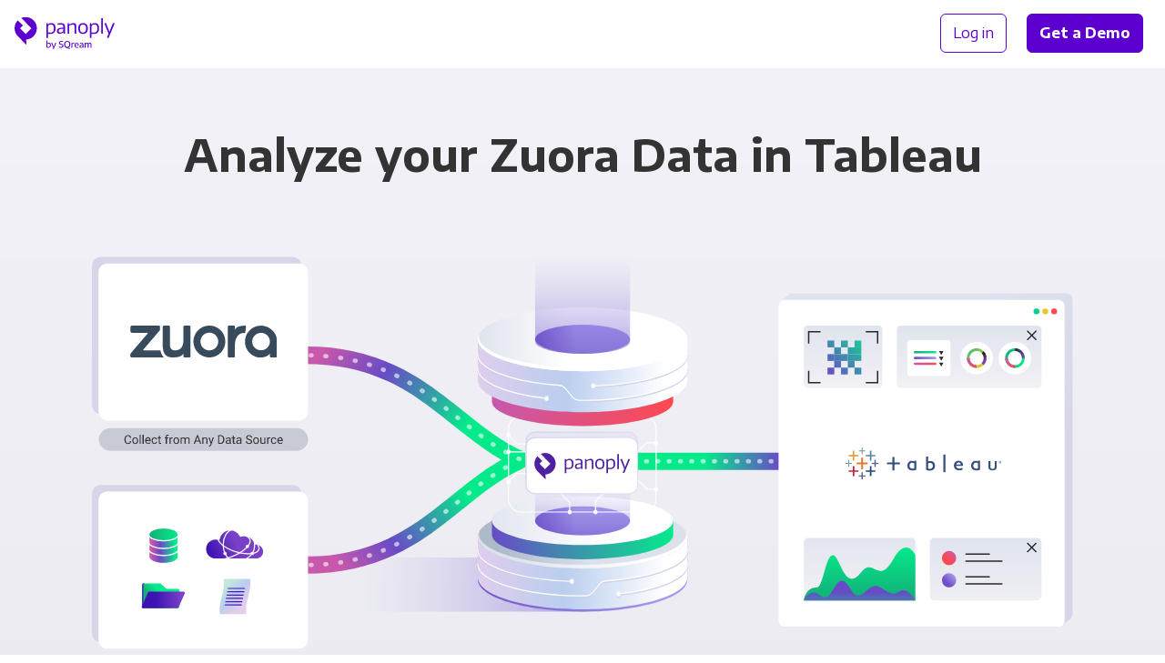

--- FILE ---
content_type: image/svg+xml
request_url: https://panoply.io/images/integration-logos/tableau-logo-2.svg
body_size: 2312
content:
<svg width="250" height="53" viewBox="0 0 250 53" fill="none" xmlns="http://www.w3.org/2000/svg"><g clip-path="url(#tableau-logo-2__a)"><mask id="tableau-logo-2__b" style="mask-type:luminance" maskUnits="userSpaceOnUse" x="0" y="0" width="250" height="53"><path d="M0 0h250v52.347H0V0Z" fill="#fff"/></mask><g mask="url(#tableau-logo-2__b)"><path d="M78.524 32.426v4.276c0 .506-.113.675-.621.675H75.87c-.565.056-.678-.169-.678-.675v-8.44c0-.618-.17-.787-.79-.73h-6.945c-.847 0-1.017-.226-.96-.957a7.34 7.34 0 0 0 0-1.463c-.057-.45.112-.619.564-.619h7.34c.622 0 .848-.112.791-.788-.056-2.531 0-5.063-.056-7.595 0-.563.113-.787.734-.731h1.976c.508 0 .621.168.621.619v7.764c0 .619.17.73.79.73h7.229c.508 0 .677.114.62.62a9.476 9.476 0 0 0 0 1.631c.057.62-.112.788-.733.788h-7.171c-.565 0-.734.113-.734.732 0 .618.056 2.756.056 4.163Zm163.912-4.895v4.164c-.057 2.813-1.355 4.557-4.122 5.232a9.348 9.348 0 0 1-6.437-.45 4.556 4.556 0 0 1-2.767-4.332v-9.34c0-.506.113-.731.678-.675h1.976c.508-.056.621.169.621.675v8.833c0 1.294.339 2.42 1.638 2.926a4.016 4.016 0 0 0 4.121-.338c.96-.731 1.074-1.8 1.074-2.925v-8.383c0-.619.169-.844.79-.788.639.046 1.281.046 1.92 0 .451 0 .564.169.564.563-.056 1.575-.056 3.207-.056 4.838Zm-82.317-1.688v13.56c0 .618-.112.843-.734.787a11.535 11.535 0 0 0-1.919 0c-.565.056-.678-.169-.622-.675a1.69 1.69 0 0 0 0-.225V12.284c0-.675.17-.9.847-.844a8.863 8.863 0 0 0 1.751 0c.621-.056.734.169.734.732-.057 4.557-.057 9.114-.057 13.671Zm-16.726 3.142c-.283-2.925-1.525-5.232-4.348-6.413-1.92-.788-3.953-.62-5.873 0-.564.168-.677.112-.677-.507v-6.582c0-.45-.057-.675-.621-.675h-2.09c-.451 0-.621.112-.621.619v10.352h.113v10.183a.776.776 0 0 0 .149.592.796.796 0 0 0 .529.308c2.201.72 4.533.95 6.832.675 2.71-.393 4.913-1.575 6.042-4.22a8.935 8.935 0 0 0 .565-4.332Zm-3.445 1.745c-.452 2.982-2.71 4.5-5.872 3.938-1.638-.338-1.638-.338-1.638-1.913v-6.301c0-.225-.113-.507.226-.675 1.637-.675 3.275-.957 4.913-.169 1.637.787 2.71 2.87 2.371 5.12Zm-26.607-8.949c-.395-.45-1.355-.057-2.032-.17-.678-.112-1.299 0-1.017 1.126l-.847-.394c-2.823-1.294-7.848-.787-9.599 3.77a10.266 10.266 0 0 0-.565 4.444 6.758 6.758 0 0 0 5.421 6.47c2.721.581 5.547.426 8.188-.45.451-.112.564-.393.564-.844 0-3.994.057-7.989.057-11.983 0-.675.226-1.575-.17-1.969Zm-3.162 8.158v3.6c0 .282 0 .507-.395.62a8.783 8.783 0 0 1-3.67.168c-1.92-.394-3.049-1.631-3.388-3.6a5.995 5.995 0 0 1 .339-3.376c1.242-2.982 4.912-3.039 6.945-1.632.226.169.169.394.169.619v3.6Zm105.453 3.69c0-3.77 0-7.54.057-11.365 0-.563-.113-.732-.678-.675h-1.524c-.791-.113-1.299.056-.96 1.181l-.847-.45c-2.541-1.238-7.171-.9-9.204 2.87a9.376 9.376 0 0 0-1.017 4.894c.114 3.545 2.09 6.133 5.534 6.92 2.72.595 5.55.44 8.188-.45a.678.678 0 0 0 .564-.788c-.113-.73-.113-1.406-.113-2.137Zm-3.218-3.77h-.057v3.601c0 1.181-.113.563-.451.619a8.9 8.9 0 0 1-3.614.112 3.946 3.946 0 0 1-3.275-3.207 6.405 6.405 0 0 1-.057-2.644 4.454 4.454 0 0 1 4.972-3.654 4.478 4.478 0 0 1 2.087.841.73.73 0 0 1 .395.675v3.657Zm-26.403-6.602c-2.824-2.7-9.656-2.532-11.689 3.094-1.242 3.432-.339 7.202 2.259 9.227 2.597 2.025 7.736 2.138 10.615.731a.506.506 0 0 0 .339-.562v-2.644a12.12 12.12 0 0 1-5.759 1.237 4.344 4.344 0 0 1-4.348-3.319c-.226-.957-.226-.957.734-.957h9.543c.282 0 .621.17.677-.393 0-2.476-.565-4.67-2.371-6.414Zm-1.694 4.388h-6.325c-.339 0-.564 0-.339-.45a4.296 4.296 0 0 1 5.026-2.532 2.76 2.76 0 0 1 2.089 2.532c0 .45-.169.506-.451.506v-.056Z" fill="#344E82"/><path d="M247.968 22.122a1.917 1.917 0 0 0-1.92 1.969 1.863 1.863 0 0 0 1.92 1.913 1.868 1.868 0 0 0 1.738-1.185c.09-.232.133-.48.126-.728a1.91 1.91 0 0 0-.523-1.37 1.922 1.922 0 0 0-1.341-.6Zm-.056 3.488a1.468 1.468 0 0 1-1.412-1.632 1.467 1.467 0 0 1 .946-1.368c.184-.07.381-.102.579-.094a1.58 1.58 0 0 1 1.256 1.57 1.574 1.574 0 0 1-1.313 1.524h-.056Z" fill="#3C5586"/><path d="M248.645 24.52c-.057-.337-.226-.675 0-1.124.226-.45-.226-.676-.678-.676-.451 0-.79-.225-.79.45v1.688c0 .563.282-.337.339-.45.056-.112-.057-.394.225-.45.283-.056.396.113.452.338v.281c.057.168.17.281.339.225.169-.056.113-.113.113-.281Zm-.847-.844c-.226 0-.226-.168-.282-.393-.057-.226.112-.338.338-.282.219 0 .396.176.396.394-.057.281-.226.338-.452.338v-.057Z" fill="#3A5385"/><path fill-rule="evenodd" clip-rule="evenodd" d="M35.199 24.579h-7.28v-7.912H25.06v7.912h-7.28v2.828h7.28v7.912h2.858v-7.912h7.28v-2.828Z" fill="#E8762D"/><path fill-rule="evenodd" clip-rule="evenodd" d="M20.578 37.515h-6.529v-7.1h-2.466v7.1h-6.53v2.166h6.528v7.07h2.467v-7.07h6.529v-2.166Z" fill="#C72037"/><path fill-rule="evenodd" clip-rule="evenodd" d="M47.924 12.184h-6.498v-7.13h-2.467v7.13h-6.528v2.136h6.528v7.07h2.467v-7.07h6.498v-2.136Z" fill="#5B879B"/><path fill-rule="evenodd" clip-rule="evenodd" d="M25.481 40.433v4.934H21.06v1.925h4.422v4.934h2.106v-4.934h4.423v-1.925h-4.423v-4.934h-2.106Z" fill="#5C6692"/><path fill-rule="evenodd" clip-rule="evenodd" d="M20.578 12.154h-6.589v-7.1h-2.316v7.1H5.054v2.106h6.619v7.13h2.316v-7.13h6.589v-2.106Z" fill="#EB9129"/><path fill-rule="evenodd" clip-rule="evenodd" d="M46.42 20.096v4.964h-4.422v1.896h4.422v4.933h2.106v-4.933h4.422V25.06h-4.422v-4.964H46.42Z" fill="#5C6692"/><path fill-rule="evenodd" clip-rule="evenodd" d="M47.924 37.515h-6.498v-7.1h-2.467v7.1h-6.528v2.166h6.528v7.07h2.467v-7.07h6.498v-2.166Z" fill="#1F457E"/><path fill-rule="evenodd" clip-rule="evenodd" d="M25.752 0v4.844H21.39v1.474h4.362v4.843h1.565V6.318h4.392V4.844h-4.392V0h-1.565ZM4.392 20.487v4.754H0v1.534l4.392-.03v4.783h1.535v-4.813h4.392V25.24H5.927v-4.754H4.392Z" fill="#7199A6"/></g></g><defs><clipPath id="tableau-logo-2__a"><path fill="#fff" d="M0 0h250v52.347H0z"/></clipPath></defs></svg>

--- FILE ---
content_type: application/x-javascript; charset=UTF-8
request_url: https://trackingapi.trendemon.com/api/settings/2581?callback=jsonp84608&vid=
body_size: 690
content:
jsonp84608({"ctaCount":0,"customCookLifetime":null,"customCookName":null,"flameStatus":"ONLINE","hideLiftWhenCTASlider":true,"hideLiftWhenShow":false,"identify":true,"liftType":"lift_swider","ma_system":"hubspot","trackForms":false,"trackUrl":false,"useLift":false,"userCookies":[],"userDomains":["sqream.com"],"userLanguage":"en","useShow":false,"useSpaRegExp":"","buttonSelectors":[],"isActive":false,"unitsExitTriggerCoolOffHours":5,"googleAnalyticsTrack":false,"trackGaVisitors":false,"clientApps":[],"readMinScroll":0,"aceSupport":false,"hasInboundStreams":false,"contentFetchDomain":null,"restrictCookieToSubdomain":false,"aceFade":false,"cookielessTrackingSupport":false,"complianceSoftware":null,"complianceVariable":null,"accessibilitySupport":false,"superStrictMode":false})

--- FILE ---
content_type: image/svg+xml
request_url: https://panoply.io/images/integration-logos/zuora.svg
body_size: 635
content:
<svg xmlns="http://www.w3.org/2000/svg" xml:space="preserve" viewBox="0 0 378.3 82.3"><path fill="#384B5D" d="M203.9 82.2c-22.7 0-41.1-18.4-41.1-41.1S181.2 0 203.9 0 245 18.4 245 41.1s-18.5 41.1-41.1 41.1zm0-64c-12.6 0-22.9 10.3-22.9 22.9S191.2 64 203.9 64c12.6 0 22.9-10.3 22.9-22.9s-10.3-22.9-22.9-22.9zM86.9.1h12.4c1.7 0 3 1.3 3 3v43.6c0 10 2.6 17.2 12.7 17.2 14.8 0 22.2-8.3 22.2-28.1V3.1c0-1.7 1.3-3 3-3h12.3c1.7 0 3 1.3 3 3v76.1c0 1.7-1.3 3-3 3h-12.3c-1.7 0-3-1.3-3-3v-7.7c-4 8.5-13.7 10.6-27.7 10.6-17.6 0-25.7-8.9-25.7-31.2V3.1c.1-1.6 1.4-3 3.1-3zM254.4.1h12.3c1.7 0 3 1.3 3 3v7.7S272.2.4 294.8.1h.4c1.8 0 3.3 1.5 3 3.3l-1.6 12.9c0 1.7-1.4 3-3 2.9h-1.8c-8.7 0-16.5 5.8-20.4 18-1.3 4-1.8 8.5-1.8 13.4v28.7c0 1.7-1.3 3-3 3h-12.3c-1.7 0-3-1.3-3-3V3.1c.1-1.6 1.4-3 3.1-3zM378.2 39.7c-.4-10.2-4.2-19.1-11.3-26.6-13.5-14.4-34.8-16.7-50.8-7.4-14.6 8.5-23.3 25.5-19.8 43.7 3 15.4 14.8 28.3 30.7 32.2 25.6 4 33.2-10.2 32.7-10 .2-.1.1 7.6.1 7.6 0 1.7 1.7 3 3.4 3h11.9c1.7 0 3-1.4 3-3l.1-39.5c.1 0 0 0 0 0zm-64.1 1.6c.1-12.6 10.5-22.7 23.2-22.7 12.3.1 22.5 10.4 22.4 22.9.1 12.9-10.9 22.4-23.1 22.2-12.4-.2-22.6-9.9-22.5-22.4z"/><path fill="#384B5D" d="M85.7 80.2C81.5 77 80 71.4 78 64.7c-.1-.5-.6-.8-1.1-.8l-42.2.1c-1 0-1.5-1.1-.9-1.9L76.6 12c.2-.2.3-.5.4-.8V2.4c0-.2 0-.4-.1-.5C76.5.8 75.4.1 72.8.1H4.6C2.5.1.8 1.8.8 3.9v10.9c0 2.1 1.7 3.8 3.8 3.8h39.5c1 0 1.5 1.1.9 1.9L6.4 65.7c-3.5 4-7.1 7.9-6.2 12.2.2 1.3.8 2.5 1.6 3.5.5.6 1.2.9 1.9.9H85c1-.1 1.5-1.4.7-2.1z"/></svg>